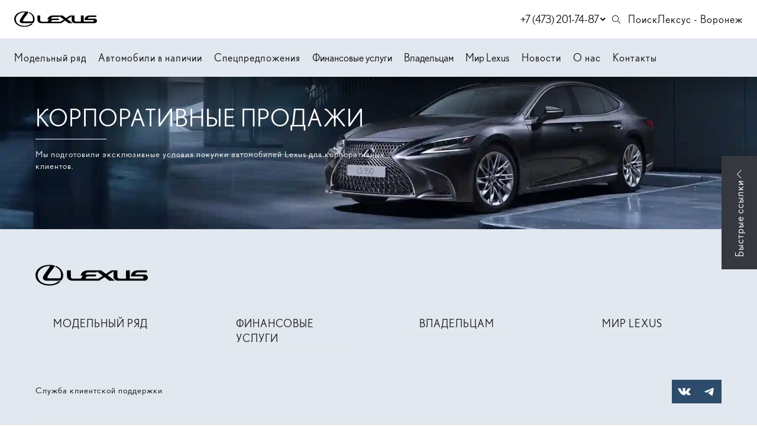

--- FILE ---
content_type: text/html; charset=utf-8
request_url: https://lexus-vrn.ru/fleet/
body_size: 21942
content:


                        <!DOCTYPE html>
<html lang="ru">
<head>
            <link rel="shortcut icon" type="image/png" href="/favicon.png">
    <title>Корпоративные продажи Lexus в Воронеже | Официальный дилер Лексус - Воронеж</title>

            <meta name="turbo-visit-control" content="reload">
        <meta name="turbo-cache-control" content="no-cache">
    
    <meta charset="UTF-8">
    <meta http-equiv="X-UA-Compatible" content="IE=edge">
    <meta name="format-detection" content="telephone=no">
    <meta name="viewport"
          content="width=device-width,maximum-scale=1,initial-scale=1,user-scalable=no,viewport-fit=cover">
        <meta name="description" content="Эксклюзивные условия покупки автомобилей Lexus в Воронеже для корпоративных клиентов от официального дилера Лексус - Воронеж. Оставить заявку!">
    <meta property="og:description" content="Эксклюзивные условия покупки автомобилей Lexus в Воронеже для корпоративных клиентов от официального дилера Лексус - Воронеж. Оставить заявку!">
        <link rel="canonical" href="https://lexus-vrn.ru/fleet">
    <!-- Twitter Card data -->
    <meta name="twitter:card" content="summary_large_image">
    <!-- Open Graph data -->
    <meta property="og:title" content="Корпоративные продажи Lexus в Воронеже | Официальный дилер Лексус - Воронеж">
    <meta property="og:logo" content="https://lexus-vrn.ru/build/app_build/images/logo.svg">
    <meta property="og:type" content="website">
    <meta property="og:url" content="https://lexus-vrn.ru/fleet">

    <meta property="og:image" content="https://lexus-vrn.ru/build/app_build/images/og-image.png">


    
        
    <!-- SEO MARKUP -->
            <script type="application/ld+json">
    {
        "@context": "http://schema.org",
        "@type": "AutoDealer",
        "name": "Лексус - Воронеж",
        "url": "https://lexus-vrn.ru/",
        "logo": "",
        "address":
         {
            "@type": "PostalAddress",
            "streetAddress": "Рамонский район, поселок Солнечный, ул. Московское шоссе, 22",
            "addressLocality": "Воронеж",
            "addressRegion": "Воронежская область",
            "addressCountry": "Россия"
        },
        "geo":
         {
            "@type": "GeoCoordinates",
            "latitude": "51.778500127204",
            "longitude": "39.197168241105"
        },
        "contactPoint":
         {
            "@type": "ContactPoint",
            "contactType": "Отдел продаж",
            "telephone": ["+7 (473) 201-74-87"]
        }
    }
</script>


            <script type="application/ld+json">
    {
        "@context": "https://schema.org",
        "@type": "BreadcrumbList",
        "itemListElement": [
            {
                "@type": "ListItem",
                "position": 1,
                "name": "Главная",
                "item": "https://lexus-vrn.ru/"
            }
,            {
                "@type": "ListItem",
                "position": 2,
                "name": "Корпоративные продажи",
                "item": "https://lexus-vrn.ru/fleet"
            }
        ]
    }
</script> <!-- application/ld+json -->

        
        
                        <link rel="stylesheet" href="/builds/build41/app_build/6277.a3cd26cf.css" data-turbo-track="reload" crossorigin="anonymous" integrity="sha384-HwCsgzjy62HMXk6CnNKbLSYPyC+s6/qaOKhskXm7Va+j4sZW1WkTOlFzPKqHf1F8"><link rel="stylesheet" href="/builds/build41/app_build/app.88dfbdc0.css" data-turbo-track="reload" crossorigin="anonymous" integrity="sha384-rMrkLh33t1sYDyd0rIMu2wwvAKJ73stJUGt5TwEmaUreWs9g312y+ZfnZSJni91D">
    
            
                    <script src="/builds/build41/app_build/runtime.904f4013.js" data-turbo-track="reload" integrity="sha384-rbnj9SlQStPvp/1rfxYac2h8tkL3Y2QjqDTvORAPR5f95d3uJNpBi5E+gJ8mm4xj"></script><script src="/builds/build41/app_build/preload.63beac6b.js" data-turbo-track="reload" integrity="sha384-aIxJQcTVDVLyaWmTJ/GT41c4kXKCTmgNS7sG721zvb55IkI4K3Nk3ASC1CH1lrT/"></script>
                <script src="https://event.tradedealer.ru/trade_corp/module.js?mod=_light" async></script>
                        <script>
            const cookie_blacklist = [
    '_fbp',
    '_ga',
    '_ym_isad',
    '_ym_d',
    '_ym_uid',
    'ymex',
    '_ym_visorc',
    'SID',
    '_gcl_au',
    '_ga_KJ2W1CLMPM',
    'IDE',
    'NID'
];

function getCookie(name) {
    const cookies = document.cookie.split('; ');
    for (const cookie of cookies) {
        const [cookieName, cookieValue] = cookie.split('=');
        if (cookieName === name) {
            return decodeURIComponent(cookieValue);
        }
    }
    return null; // Если куки с таким именем нет
}
const cc_cookie = getCookie('cc_cookie');
const cc_cookie_data = cc_cookie ? JSON.parse(cc_cookie) : null;
console.log(cc_cookie_data)
if (!cc_cookie_data || !cc_cookie_data.categories || !cc_cookie_data.categories.includes('analytics')) {
    (function () {
        if (localStorage.getItem('cookie_clear_disable') === '1') {
            return;
        }

        const hostParts = window.location.hostname.split('.');
        const domains = [
            window.location.hostname,
            ...(hostParts.length > 1 ? ['.' + hostParts.slice(-2).join('.')] : []),
            '' // без указания domain (для некоторых браузеров)
        ];

        document.cookie.split(";").forEach(cookie => {
            const name = cookie.trim().split("=")[0];
            if (cookie_blacklist.includes(name)) {
                // Удаляем cookie для всех возможных domain/path комбинаций
                domains.forEach(domain => {
                    document.cookie = `${name}=; expires=Thu, 01 Jan 1970 00:00:00 GMT; path=/; domain=${domain}`;
                    document.cookie = `${name}=; expires=Thu, 01 Jan 1970 00:00:00 GMT; path=/;`;

                    // Для максимальной совместимости добавляем Secure и SameSite
                    document.cookie = `${name}=; expires=Thu, 01 Jan 1970 00:00:00 GMT; path=/; domain=${domain}; Secure; SameSite=Lax`;
                });
            }
        });

        // Дополнительная очистка HttpOnly cookies (недоступна через JavaScript)
        console.log("Все доступные cookies были удалены. HttpOnly cookies могут остаться.");
    })();

    (function () {
        const cookieDesc = Object.getOwnPropertyDescriptor(Document.prototype, 'cookie');
        const originalSetCookie = cookieDesc.set;
        Object.defineProperty(Document.prototype, 'cookie', {
            set: function (value) {
                // Извлекаем имя cookie из строки
                const cookieName = value.split('=')[0].trim();

                // Проверяем, разрешено ли это имя cookie
                const isDisabled = cookie_blacklist.some(disable =>
                    cookieName.startsWith(disable)
                );

                if (isDisabled) {
                    console.warn('Attempt to set restricted cookie name detected: ' + cookieName);
                    return;
                }
                originalSetCookie.call(document, value);
            }
        });
    })();

    // Дополнительно: мониторинг новых cookie (MutationObserver)
    const observer = new MutationObserver(() => {
        document.cookie.split(';').forEach(cookie => {
            const name = cookie.split('=')[0].trim();
            if (cookie_blacklist.includes(name)) {
                document.cookie = `${name}=; expires=Thu, 01 Jan 1970 00:00:00 UTC; path=/;`;
            }
        });
    });
    observer.observe(document, {subtree: true, childList: true});
}        </script>
                        <script>
            function loadScript(src, excludeBot = true, async = true, defer = false, onload = null) {
                if (excludeBot && window.isbot) {
                    return;
                }
                let script = document.createElement('script');
                script.onload = onload ? onload : function(e) {};
                script.src = src;
                if (async) {
                    script.async = async;
                } else if (defer) {
                    script.defer = defer;
                }
                document.head.appendChild(script);
            }
        </script>
        <script src="/builds/build41/app_build/6277.29abc6c7.js" defer data-turbo-track="reload" integrity="sha384-aUWWxv2NrzO2GKJgWb+gXPP1bD5hIjxWhj7Mkom9/W7cR9ONB7nOWLQ/q9gGlVTR"></script><script src="/builds/build41/app_build/app.0a43bce3.js" defer data-turbo-track="reload" integrity="sha384-zNr5JoNvWY4N9xwR4UQkf+qjkO9gXrLVjQIhXNUMq8j2uAG+Ruhj2qN8qxc8zH5o"></script>
        
            
            
    <script>
        </script>

            
            
</head>
<body     data-project-theme="lexus">
            <script>loadScript('https://script.tradedealer.ru/script/myVwP7IdSsWwLCwX.js', 1, 1, 0, );</script>
    
            <div data-controller="admin-helper"
     style="position: fixed; top: 20px; left: 20px; z-index: 9999; display: none;">
    <div class="admin-helper-container"
         style="background: rgba(255, 255, 255, 0.85);
                border-radius: 8px;
                box-shadow: 0 2px 10px rgba(0, 0, 0, 0.1);
                padding: 2px;
                display: flex;
                gap: 6px;
                border: 1px solid rgba(0, 0, 0, 0.1);
                transition: all 0.2s ease;
                backdrop-filter: blur(4px);">
                                <a class="admin-helper-btn admin-helper-btn--page"
               data-admin-helper-target="pageBtn"
               href="#"
               data-href="aHR0cHM6Ly9sZXh1cy12cm4ucnUvYWRtaW4vcGFnZS82OS9lZGl0"
               rel="nofollow"
               target="_blank"
               style="display: inline-flex;
                      align-items: center;
                      gap: 4px;
                      padding: 6px 10px;
                      border-radius: 6px;
                      background: rgba(108, 117, 125, 0.1);
                      border: 1px solid rgba(108, 117, 125, 0.2);
                      color: #495057;
                      text-decoration: none;
                      font-size: 13px;
                      font-weight: 500;
                      transition: all 0.15s ease;">
                <svg width="12" height="12" viewBox="0 0 24 24" fill="none" xmlns="http://www.w3.org/2000/svg"
                     style="opacity: 0.8;">
                    <path d="M19 20H5C4.46957 20 3.96086 19.7893 3.58579 19.4142C3.21071 19.0391 3 18.5304 3 18V6C3 5.46957 3.21071 4.96086 3.58579 4.58579C3.96086 4.21071 4.46957 4 5 4H12L14 6H19C19.5304 6 20.0391 6.21071 20.4142 6.58579C20.7893 6.96086 21 7.46957 21 8V18C21 18.5304 20.7893 19.0391 20.4142 19.4142C20.0391 19.7893 19.5304 20 19 20Z"
                          stroke="#495057" stroke-width="1.5" stroke-linecap="round" stroke-linejoin="round"/>
                    <path d="M12 10V16" stroke="#495057" stroke-width="1.5" stroke-linecap="round"/>
                    <path d="M9 13H15" stroke="#495057" stroke-width="1.5" stroke-linecap="round"/>
                </svg>
                Страница
                <u data-admin-helper-target="pageTime"
                   style="text-decoration: none; font-weight: 600; color: #3a7bd5;"></u>
            </a>

                        <a data-admin-helper-target="resetCacheBtn"
               href="#"
               data-href="L2FkbWluL2h0dHAtY2FjaGU/dXJpPS9mbGVldA=="
               data-turbo="false"
               class="admin-helper-btn admin-helper-btn--page"
               title="Сбросить кэш"
               style="display: inline-flex;
              align-items: center;
              gap: 4px;
              padding: 6px 10px;
              border-radius: 6px;
              background: rgba(108, 117, 125, 0.1);
              border: 1px solid rgba(108, 117, 125, 0.2);
              color: #495057;
              text-decoration: none;
              font-size: 13px;
              font-weight: 500;
              transition: all 0.15s ease;">
                ResetCache
            </a>
        
        <button data-admin-helper-target="noCacheBtn"
                class="admin-helper-btn admin-helper-btn--page"
                data-action="click->admin-helper#noCache"
                title="Показывать кэшированные ответы"
                style="display: inline-flex;
                      align-items: center;
                      gap: 4px;
                      padding: 6px 10px;
                      border-radius: 6px;
                      background: rgba(108, 117, 125, 0.1);
                      border: 1px solid rgba(108, 117, 125, 0.2);
                      color: #495057;
                      text-decoration: none;
                      font-size: 13px;
                      font-weight: 500;
                      transition: all 0.15s ease;">
            NoCache
        </button>

        <button data-admin-helper-target="clickZoneBtn"
                class="admin-helper-btn admin-helper-btn--admin"
                data-action="click->admin-helper#openAdminHelp"
                style="display: inline-flex;
                       align-items: center;
                       gap: 4px;
                       padding: 6px 10px;
                       border-radius: 6px;
                       background: rgba(13, 110, 253, 0.1);
                       border: 1px solid rgba(13, 110, 253, 0.2);
                       color: #0d6efd;
                       font-size: 13px;
                       font-weight: 500;
                       cursor: pointer;
                       transition: all 0.15s ease;">
            <svg width="12" height="12" viewBox="0 0 24 24" fill="none" xmlns="http://www.w3.org/2000/svg"
                 style="opacity: 0.8;">
                <path d="M12 15C13.6569 15 15 13.6569 15 12C15 10.3431 13.6569 9 12 9C10.3431 9 9 10.3431 9 12C9 13.6569 10.3431 15 12 15Z"
                      stroke="#0d6efd" stroke-width="1.5" stroke-linecap="round" stroke-linejoin="round"/>
                <path d="M19.4 15C19.2669 15.3016 19.227 15.6362 19.286 15.9606C19.3449 16.285 19.5002 16.5843 19.731 16.8186C19.9618 17.0529 20.2572 17.2105 20.578 17.2702C20.8988 17.33 21.2295 17.289 21.527 17.153"
                      stroke="#0d6efd" stroke-width="1.5" stroke-linecap="round" stroke-linejoin="round"/>
                <path d="M2.473 17.153C2.77049 17.289 3.10119 17.33 3.42199 17.2702C3.74279 17.2105 4.03816 17.0529 4.26898 16.8186C4.4998 16.5843 4.65508 16.285 4.71403 15.9606C4.77298 15.6362 4.73306 15.3016 4.6 15"
                      stroke="#0d6efd" stroke-width="1.5" stroke-linecap="round" stroke-linejoin="round"/>
                <path d="M4.6 9C4.73306 8.69842 4.77298 8.36381 4.71403 8.03941C4.65508 7.71501 4.4998 7.4157 4.26898 7.18141C4.03816 6.94712 3.74279 6.78954 3.42199 6.72978C3.10119 6.67003 2.77049 6.711 2.473 6.847"
                      stroke="#0d6efd" stroke-width="1.5" stroke-linecap="round" stroke-linejoin="round"/>
                <path d="M19.4 9C19.2669 8.69842 19.227 8.36381 19.286 8.03941C19.3449 7.71501 19.5002 7.4157 19.731 7.18141C19.9618 6.94712 20.2572 6.78954 20.578 6.72978C20.8988 6.67003 21.2295 6.711 21.527 6.847"
                      stroke="#0d6efd" stroke-width="1.5" stroke-linecap="round" stroke-linejoin="round"/>
            </svg>
            Клик-zone
        </button>

        <div class="d-flex">
            <div class="align-self-center custom-tooltip-container">
                <svg width="24" height="24" viewBox="0 0 24 24" fill="none" xmlns="http://www.w3.org/2000/svg">
                    <path d="M12 22C17.5228 22 22 17.5228 22 12C22 6.47715 17.5228 2 12 2C6.47715 2 2 6.47715 2 12C2 17.5228 6.47715 22 12 22Z"
                          stroke="#212529" stroke-width="1.5" stroke-linecap="round" stroke-linejoin="round"/>
                    <path d="M12 17V17.01" stroke="#212529" stroke-width="2" stroke-linecap="round"
                          stroke-linejoin="round"/>
                    <path d="M12 13.5C12 11.5 14 11.5 14 10C14 8.5 13 7.5 12 7.5C11 7.5 10 8.34315 10 9.5"
                          stroke="#212529" stroke-width="1.5" stroke-linecap="round" stroke-linejoin="round"/>
                </svg>
                <div class="custom-tooltip">
                    <div class="custom-tooltip-row"><span class="custom-shortcut">F4</span> — открыть/закрыть мини-админ
                        панель
                    </div>
                    <div class="custom-tooltip-row"><span class="custom-shortcut">F9</span> — открыть Клик-зону</div>
                    <div class="custom-tooltip-row"><span class="custom-shortcut">F7+Ctrl</span> — открыть Страницу в
                        админке
                    </div>
                </div>
            </div>
        </div>

        <div style="display: grid">
            <button class="admin-helper-btn admin-helper-btn--close"
                    data-action="click->admin-helper#hideAdminPanel"
                    style="display: inline-flex;
                       align-items: center;
                       justify-content: center;
                       width: 24px;
                       height: 20px;
                       border-radius: 6px;
                       background: rgba(33, 37, 41, 0.1);
                       border: 1px solid rgba(33, 37, 41, 0.2);
                       color: #212529;
                       cursor: pointer;
                       transition: all 0.15s ease;">
                <svg width="12" height="12" viewBox="0 0 24 24" fill="none" xmlns="http://www.w3.org/2000/svg">
                    <path d="M18 6L6 18" stroke="#212529" stroke-width="1.5" stroke-linecap="round"
                          stroke-linejoin="round"/>
                    <path d="M6 6L18 18" stroke="#212529" stroke-width="1.5" stroke-linecap="round"
                          stroke-linejoin="round"/>
                </svg>
            </button>

            <button data-admin-helper-target="minBtn"
                    class="admin-helper-btn admin-helper-btn--close"
                    data-action="click->admin-helper#minAdminPanelSwitch"
                    style="display: inline-flex;
                       align-items: center;
                       justify-content: center;
                       width: 24px;
                       height: 20px;
                       border-radius: 6px;
                       background: rgba(33, 37, 41, 0.1);
                       border: 1px solid rgba(33, 37, 41, 0.2);
                       color: #212529;
                       cursor: pointer;
                       transition: all 0.15s ease;">
                <svg width="12" height="12" viewBox="0 0 24 24" fill="none" xmlns="http://www.w3.org/2000/svg">
                    <path d="M19 12H5" stroke="#212529" stroke-width="1.5" stroke-linecap="round"
                          stroke-linejoin="round"/>
                    <path d="M12 19L5 12L12 5" stroke="#212529" stroke-width="1.5" stroke-linecap="round"
                          stroke-linejoin="round"/>
                </svg>
            </button>
        </div>
    </div>
</div>

<style>
    /* Базовые стили для контейнера */
    .custom-tooltip-container {
        position: relative;
        display: inline-block;
        cursor: pointer;
    }

    /* Основные стили подсказки */
    .custom-tooltip {
        visibility: hidden;
        width: 420px; /* Увеличенная ширина */
        background-color: #2d3748;
        color: #f7fafc;
        border-radius: 6px;
        padding: 16px 20px; /* Увеличенные отступы */
        position: absolute;
        z-index: 1000; /* Высокий z-index чтобы перекрыть другие элементы */
        top: 100%;
        left: 100%;
        margin-left: 12px;
        opacity: 0;
        transition: opacity 0.2s ease, transform 0.2s ease;
        transform: translateY(5px);
        box-shadow: 0 10px 15px -3px rgba(0, 0, 0, 0.1), 0 4px 6px -2px rgba(0, 0, 0, 0.05);
        white-space: nowrap; /* Запрет переноса текста */
    }

    /* Стрелка */
    .custom-tooltip::after {
        content: "";
        position: absolute;
        right: 100%;
        top: 16px;
        border-width: 8px;
        border-style: solid;
        border-color: transparent #2d3748 transparent transparent;
    }

    /* Состояние при наведении */
    .custom-tooltip-container:hover .custom-tooltip {
        visibility: visible;
        opacity: 1;
        transform: translateY(0);
    }

    /* Стили строк */
    .custom-tooltip-row {
        padding: 6px 0;
        line-height: 1.5;
        font-size: 15px;
        display: flex;
        align-items: center;
    }

    /* Стили горячих клавиш */
    .custom-shortcut {
        display: inline-flex;
        padding: 3px 8px;
        background-color: #4a5568;
        color: #f6ad55;
        border-radius: 4px;
        font-weight: 600;
        font-family: 'Courier New', monospace;
        margin-right: 12px;
        font-size: 14px;
        min-width: 60px;
        justify-content: center;
        align-items: center;
    }

    /* Защита от перебития других tooltip'ов */
    .custom-tooltip-container .custom-tooltip {
        /* Стили применяются только к элементам внутри нашего контейнера */
    }

    .admin-helper-btn:hover {
        transform: translateY(-1px);
        box-shadow: 0 1px 4px rgba(0, 0, 0, 0.1);
    }

    .admin-helper-btn--page:hover {
        background: rgba(108, 117, 125, 0.2) !important;
    }

    .admin-helper-btn--admin:hover {
        background: rgba(13, 110, 253, 0.2) !important;
    }

    .admin-helper-btn--close:hover {
        background: rgba(33, 37, 41, 0.2) !important;
    }

    .admin-helper-btn--nocache {
        border-color: darkred !important;
    }

    @media (prefers-color-scheme: dark) {
        .admin-helper-container {
            background: rgba(40, 40, 40, 0.85) !important;
            border-color: rgba(255, 255, 255, 0.1) !important;
            box-shadow: 0 2px 10px rgba(0, 0, 0, 0.3);
        }

        .admin-helper-btn--page {
            background: rgba(108, 117, 125, 0.15) !important;
            border-color: rgba(108, 117, 125, 0.3) !important;
            color: #e0e0e0 !important;
        }

        .admin-helper-btn--page path {
            stroke: #e0e0e0 !important;
        }

        .admin-helper-btn--admin {
            background: rgba(13, 110, 253, 0.15) !important;
            border-color: rgba(13, 110, 253, 0.3) !important;
            color: #6ea8fe !important;
        }

        .admin-helper-btn--admin path {
            stroke: #6ea8fe !important;
        }

        .admin-helper-btn--close {
            background: rgba(255, 255, 255, 0.1) !important;
            border-color: rgba(255, 255, 255, 0.2) !important;
            color: #e0e0e0 !important;
        }

        .admin-helper-btn--close path {
            stroke: #e0e0e0 !important;
        }
    }
</style>
            <div class="td-fragments">
        
    </div>
    
                                            
            
    <div class="td-main-body
                td-main-body--header-fixed td-main-body--header-dealer_2
                                                                                                "
                            >

                        
        



<header id="td_header" class="td-header  td-header--dealer-2 td-header--fixed "
        data-controller="header "
        >

    
<div class="offcanvas offcanvas-end td-dropdown" tabindex="-1"
     id="offcanvasNavbar"
>
    <div class="td-dropdown__top">
        <div class="td-dropdown__logos-wrap">
            <a class="td-dropdown__logo" href="/">
                                    <img src="/build/app_build/images/logo.svg" alt="">
                            </a>
            
                        </div>
        <button type="button" class="td-btn-close" data-bs-dismiss="offcanvas" aria-label="Close"></button>
    </div>

    <div class="td-dropdown__body">
        
                    <div                     class="td-menu td-menu--sliding-layers " data-controller="menu"
                            >
                                    
    <script type="application/ld+json">
    {
        "@context": "https://schema.org",
        "@type": "ItemList",
        "name": "Меню аккордеон",
        "itemListElement": [
                        {
                "@type": "SiteNavigationElement",
                "name": "Модельный ряд",
                "url": "/model-range"
            },                        {
                "@type": "SiteNavigationElement",
                "name": "Автомобили в наличии",
                "url": "/cars"
            },                        {
                "@type": "SiteNavigationElement",
                "name": "Спецпредложения",
                "url": "/special"
            },                        {
                "@type": "SiteNavigationElement",
                "name": "Контакты",
                "url": "/contacts"
            }                    ]
    }
</script> <!-- application/ld+json -->


            <div class="td-menu__item td-menu__item--level1 " >
                                                            <a class="td-menu__link td-menu__link--level1 "
                   data-turbo="false" href="/model-range"
                                                >
                Модельный ряд
                </a>
            
            </div>
            <div class="td-menu__item td-menu__item--level1 " >
                                                            <a class="td-menu__link td-menu__link--level1 "
                   data-turbo="false" href="/cars"
                                                >
                Автомобили в наличии
                </a>
            
            </div>
            <div class="td-menu__item td-menu__item--level1 " >
                                                            <a class="td-menu__link td-menu__link--level1 "
                   data-turbo="false" href="/special"
                                                >
                Спецпредложения
                </a>
            
            </div>
            <div class="td-menu__item td-menu__item--level1 " >
                                                            <a class="td-menu__link td-menu__link--level1 "
                   data-turbo="false" href=""
                                                >
                Финансовые услуги
                </a>
            
            </div>
            <div class="td-menu__item td-menu__item--level1 " >
                                                            <a class="td-menu__link td-menu__link--level1 "
                   data-turbo="false" href=""
                                                >
                Владельцам
                </a>
            
            </div>
            <div class="td-menu__item td-menu__item--level1 " >
                                                            <a class="td-menu__link td-menu__link--level1 "
                   data-turbo="false" href=""
                                                >
                Мир Lexus
                </a>
            
            </div>
            <div class="td-menu__item td-menu__item--level1 " >
                                                            <a class="td-menu__link td-menu__link--level1 "
                   data-turbo="false" href="/contacts"
                                                >
                Контакты
                </a>
            
            </div>

                            </div>
        
        <div class="td-dropdown__bottom">
            
                            <div class="td-indent-bottom-lg">
                    <a class="td-menu__link td-menu__link--level1 td-menu__link--search" href="/search">
                        Поиск по сайту
                    </a>
                </div>
            
            

            
                                        
            
                        
                            <div class="td-dropdown__socials">
                        
    <div class="td-socials"><div class="td-socials__item "><a class="td-btn td-btn-social td-btn-social--vk"
                       href="https://vk.com/lexus_bcv"
                         rel="nofollow"                       target="_blank"
                       rel="nofollow"><svg width="22" height="13" viewBox="0 0 22 13" fill="none" xmlns="http://www.w3.org/2000/svg"><path fill-rule="evenodd" clip-rule="evenodd" d="M12.0469 11.9573C12.0469 11.9573 12.4319 11.9153 12.6291 11.7074C12.8096 11.5169 12.8033 11.1574 12.8033 11.1574C12.8033 11.1574 12.7793 9.47869 13.5734 9.23083C14.3559 8.98707 15.3608 10.8542 16.4271 11.5722C17.2326 12.115 17.8441 11.9962 17.8441 11.9962L20.6936 11.9573C20.6936 11.9573 22.1836 11.8671 21.4772 10.717C21.4188 10.6227 21.0651 9.86584 19.3591 8.31109C17.5717 6.68361 17.8117 6.94684 19.9633 4.13128C21.2738 2.41675 21.7976 1.37 21.6338 0.922423C21.4783 0.494303 20.5142 0.60799 20.5142 0.60799L17.3067 0.62745C17.3067 0.62745 17.0688 0.5957 16.8925 0.699145C16.7203 0.800542 16.6087 1.03713 16.6087 1.03713C16.6087 1.03713 16.1016 2.36349 15.4244 3.49217C13.996 5.87244 13.4252 5.99842 13.1915 5.85093C12.6479 5.50577 12.7835 4.4662 12.7835 3.72774C12.7835 1.42019 13.1404 0.458455 12.0896 0.209572C11.7411 0.126611 11.4845 0.0723274 10.5924 0.0631095C9.44773 0.0518432 8.47944 0.0672063 7.9306 0.330429C7.56541 0.505569 7.28368 0.896818 7.45585 0.919351C7.66766 0.947004 8.14763 1.04635 8.40222 1.38639C8.7309 1.82578 8.71942 2.81107 8.71942 2.81107C8.71942 2.81107 8.90828 5.52728 8.27806 5.86424C7.84608 6.09572 7.25343 5.62356 5.97942 3.46349C5.32728 2.35734 4.83479 1.13443 4.83479 1.13443C4.83479 1.13443 4.73984 0.906036 4.56976 0.78313C4.36421 0.63462 4.07727 0.58853 4.07727 0.58853L1.02946 0.60799C1.02946 0.60799 0.571401 0.620281 0.403411 0.815905C0.254203 0.988997 0.391934 1.3485 0.391934 1.3485C0.391934 1.3485 2.77822 6.82905 5.48066 9.59135C7.95877 12.1232 10.7718 11.9573 10.7718 11.9573H12.0469Z" fill="white"/></svg></a></div><div class="td-socials__item "><a class="td-btn td-btn-social td-btn-social--tg"
                       href="https://t.me/lexus_vrn"
                         rel="nofollow"                       target="_blank"
                       rel="nofollow"><svg width="16" height="14" viewBox="0 0 16 14" fill="none" xmlns="http://www.w3.org/2000/svg"><path d="M1.24346 6.37403C6.04946 4.26003 12.2675 1.68303 13.1265 1.32603C15.3775 0.393026 16.0685 0.571026 15.7245 2.63903C15.4765 4.12603 14.7635 9.04603 14.1945 12.109C13.8565 13.925 13.0985 14.14 11.9085 13.354C11.3355 12.976 8.44446 11.064 7.81646 10.615C7.24446 10.206 6.45446 9.71503 7.44446 8.74503C7.79746 8.40003 10.1085 6.19303 11.9085 4.47503C12.1445 4.25003 11.8485 3.87903 11.5765 4.06003C9.14946 5.67003 5.78446 7.90303 5.35646 8.19403C4.70946 8.63403 4.08746 8.83403 2.97246 8.51403C2.12946 8.27303 1.30646 7.98403 0.986457 7.87403C-0.247543 7.45003 0.0454571 6.90203 1.24346 6.37403V6.37403Z" fill="white"/></svg></a></div></div>                </div>
                    </div>
    </div>
</div>

                        
<div class="td-topbar td-container td-header__topbar">
    <div class="td-topbar__aside">
        <div class="td-topbar__company-logo">
            
<a href="/" class="td-company  td-topbar__company            "
>
                                    <img class="td-logo" src="/build/app_build/images/logo.svg" alt="Логотип Лексус - Воронеж">
                    
    </a>
        </div>
        <div class="td-topbar__dealer-logo">
            
                        </div>
        
    
    <div class="dropdown td-phone-set d-none d-xs-block">
    <button class="td-btn-link td-phone-set__btn m-lg-2"
            type="button"
            id="aggregatedContactsDropdown"
            data-bs-toggle="dropdown" aria-expanded="false"
            data-controller="sensitive-dropdown"
            data-sensitive-dropdown-target="button"
    >
                <span class="td-phone-set__phone">+7 (473) 201-74-87</span>
                <svg class="td-stroke-current td-phone-set__btn-icon" width="20" height="20" viewBox="0 0 20 20" fill="none" xmlns="http://www.w3.org/2000/svg">
            <path d="M12 8L15.3333 11.3333L18.6667 8" stroke="currentColor" stroke-width="2" stroke-linecap="round" stroke-linejoin="round"/>
        </svg>
    </button>

    <div class="dropdown-menu dropdown-menu-end td-phone-set__menu"
    aria-labelledby="aggregatedContactsDropdown"
>
    <div class="td-phone-set__menu-title">
        Контакты
    </div>
    <span class="td-phone-set__menu-close">
        <svg width="20" height="20" viewBox="0 0 30 31" fill="none" xmlns="http://www.w3.org/2000/svg">
            <path d="M20 10.0332L15 15.0332L10 10.0332" stroke="currentColor" stroke-width="2.65039" stroke-linecap="round" stroke-linejoin="round"/>
            <path d="M10 20.0332L15 15.0332L20 20.0332" stroke="currentColor" stroke-width="2.65039" stroke-linecap="round" stroke-linejoin="round"/>
        </svg>
    </span>
    <ul>
                    <li class="td-phone-set__item">
                                    <a class="td-phone-set__item-phone" href="tel:+7(473)201-74-87">+7 (473) 201-74-87</a>
                                                    <span class="td-phone-set__item-address">Воронеж,  Рамонский район, поселок Солнечный, ул. Московское шоссе, 22</span>
                            </li>
            </ul>
</div>
</div>
                    </div>
        <div class="td-header__html-block">
                    <a href="/search" class="d-flex align-items-center"><svg width="21" height="20" style="margin-right: 9px;" viewBox="0 0 21 20" fill="none" xmlns="http://www.w3.org/2000/svg">
<path d="M12.796 12.2408C13.7082 11.1832 14.1643 9.96034 14.1643 8.57224C14.1643 7.0255 13.619 5.7101 12.5283 4.62606C11.4377 3.54202 10.119 3 8.57224 3C7.0255 3 5.7101 3.54202 4.62606 4.62606C3.54202 5.7101 3 7.0255 3 8.57224C3 10.119 3.54202 11.4377 4.62606 12.5283C5.7101 13.619 7.0255 14.1643 8.57224 14.1643C9.96034 14.1643 11.1832 13.7082 12.2408 12.796L16.4051 16.9802L17 16.4051L12.8159 12.221L12.796 12.2408ZM8.57224 13.3513C7.25024 13.3513 6.12653 12.8853 5.20113 11.9533C4.27573 11.0212 3.81303 9.89424 3.81303 8.57224C3.81303 7.25024 4.27573 6.12653 5.20113 5.20113C6.12653 4.27573 7.25024 3.81303 8.57224 3.81303C9.89424 3.81303 11.0212 4.27573 11.9533 5.20113C12.8853 6.12653 13.3513 7.25024 13.3513 8.57224C13.3513 9.89424 12.8853 11.0212 11.9533 11.9533C11.0212 12.8853 9.89424 13.3513 8.57224 13.3513Z" fill="black"/>
</svg>
Поиск</a>
            </div>
    <div class="td-header__html-block">
                    <a href="/">Лексус - Воронеж</a>
            </div>
</div>
            
    <nav class="td-container td-header__nav td-header__nav--sticky td-header__nav--initial"
         data-header-target="header"    >
        <div class="td-header__part td-header__part_one ">
            
                                                                            
                
<a href="/" class="td-company  td-header__company            "
>
                                    <img class="td-logo" src="/build/app_build/images/logo.svg" alt="Логотип Лексус - Воронеж">
                    
    </a>

                            
                            
                                        
                                                        
                            <ul class="td-menu td-header__menu td-menu--header " data-controller="menu"><script type="application/ld+json">
    {
        "@context": "https://schema.org",
        "@type": "ItemList",
        "name": "Меню в шапке",
        "itemListElement": [
                        {
                "@type": "SiteNavigationElement",
                "name": "Модельный ряд",
                "url": "/model-range"
            },                        {
                "@type": "SiteNavigationElement",
                "name": "Автомобили в наличии",
                "url": "/cars"
            },                        {
                "@type": "SiteNavigationElement",
                "name": "Спецпредложения",
                "url": "/special"
            },                        {
                "@type": "SiteNavigationElement",
                "name": "Новости",
                "url": "/news/news"
            },                        {
                "@type": "SiteNavigationElement",
                "name": "О нас",
                "url": "/contacts"
            },                        {
                "@type": "SiteNavigationElement",
                "name": "Контакты",
                "url": "/contacts"
            }                    ]
    }
</script><!-- application/ld+json --><li class="td-menu__item td-header__menu-item td-menu__item--level1  " ><a class="td-menu__link td-menu__link--level1  " data-turbo="false" href="/model-range"
                                                                        >
                                Модельный ряд
            </a></li><li class="td-menu__item td-header__menu-item td-menu__item--level1  " ><a class="td-menu__link td-menu__link--level1  " data-turbo="false" href="/cars"
                                                                        >
                                Автомобили в наличии
            </a></li><li class="td-menu__item td-header__menu-item td-menu__item--level1  " ><a class="td-menu__link td-menu__link--level1  " data-turbo="false" href="/special"
                                                                        >
                                Спецпредложения
            </a></li><li class="td-menu__item td-header__menu-item td-menu__item--level1   td-menu__item--has-submenu" ><div class="offcanvas offcanvas-top td-header__dropdown" tabindex="-1" id="offcanvasTop3_132"><div class="td-container td-header__menu-container"><button class="td-menu__close js-menu-close" data-bs-toggle="offcanvas" data-bs-target="#offcanvasTop3_132" data-menu-target="menuItemDropdown">&nbsp;</button><div class="row"><div class="col col-12 col-md-9"><div class="td-submenu"><div class="td-submenu__col  "><div class="td-submenu__item-wrap"><div class="td-link td-submenu__item" ><div class="td-submenu__button"><div class="td-submenu__body"><div class="td-submenu__title">
                                        КРЕДИТОВАНИЕ
                                    </div><div class="td-submenu__link">Подробнее</div></div></div></div></div></div><div class="td-submenu__col  "><div class="td-submenu__item-wrap"><div class="td-link td-submenu__item" ><div class="td-submenu__button"><div class="td-submenu__body"><div class="td-submenu__title">
                                        ЛИЗИНГ
                                    </div><div class="td-submenu__link">Подробнее</div></div></div></div></div></div></div></div><div class="col col-12 col-md-3"><div class="td-menu-right-block td-overlay-holder"><div class="td-menu-right-block__image"><img alt="" height="400" src="https://lexus-vrn.ru/media/cache/thumb_dynamic_webp/rc/X2d1D5Ce/media/download/menu/XXvXsu__lexus-legend-hero-1920x1920-tcm-3173-1231637-1-small-portrait.webp" width="400" /></div><div class="td-menu-right-block__content"><p class="h3">«НОВАЯ&nbsp;ЛЕГЕНДА»</p><p style="text-transform: uppercase;">Кредитная программа на автомобили с пробегом Lexus или других марок</p></div><a class="td-overlay-link" href="/finance-services/credit/legend">Подробнее о программе</a></div></div></div><p><a class="td-btn-link" href="/request-callback">ЗАКАЗАТЬ ОБРАТНЫЙ ЗВОНОК</a></p></div><button aria-label="Close" data-bs-dismiss="offcanvas" class="td-btn-close" type="button"></button></div><button class="td-btn-link td-menu__link td-menu__link--level1  "
                    data-bs-toggle="offcanvas" data-bs-target="#offcanvasTop3_132" data-menu-target="menuItemDropdown"
            ><span>Финансовые услуги</span></button></li><li class="td-menu__item td-header__menu-item td-menu__item--level1   td-menu__item--has-submenu" ><div class="offcanvas offcanvas-top td-header__dropdown" tabindex="-1" id="offcanvasTop4_19"><div class="td-container td-header__menu-container"><button class="td-menu__close js-menu-close" data-bs-toggle="offcanvas" data-bs-target="#offcanvasTop4_19" data-menu-target="menuItemDropdown">&nbsp;</button><div class="row"><div class="col col-12 col-md-9"><script type="application/ld+json">
    {
        "@context": "https://schema.org",
        "@type": "ItemList",
        "name": "Меню 2 уровня",
        "itemListElement": [
                        {
                "@type": "SiteNavigationElement",
                "name": "ВЛАДЕЛЬЦАМ",
                "url": "/owners"
            },                        {
                "@type": "SiteNavigationElement",
                "name": "СЕРВИСНЫЕ ПРОГРАММЫ",
                "url": "/owners/service-offers"
            },                        {
                "@type": "SiteNavigationElement",
                "name": "ОБСЛУЖИВАНИЕ И РЕМОНТ",
                "url": "/owners/service"
            },                        {
                "@type": "SiteNavigationElement",
                "name": "АКСЕССУАРЫ И ЗАПАСНЫЕ ЧАСТИ",
                "url": "/owners/parts-and-accessories"
            },                        {
                "@type": "SiteNavigationElement",
                "name": "ИНФОРМАЦИЯ ДЛЯ ВЛАДЕЛЬЦЕВ",
                "url": "/owners/information"
            }                    ]
    }
</script><!-- application/ld+json --><div class="td-submenu"><div class="td-submenu__col  "><div class="td-submenu__item-wrap"><div class="td-link td-submenu__item td-overlay-holder" ><div class="td-submenu__body"><div class="td-submenu__title">
                                        ВЛАДЕЛЬЦАМ
                                    </div><div class="td-submenu__link">Подробнее</div></div><a data-turbo="false" href="/owners"
                             class="td-overlay-link"></a></div></div></div><div class="td-submenu__col  "><div class="td-submenu__item-wrap"><div class="td-link td-submenu__item td-overlay-holder" ><div class="td-submenu__body"><div class="td-submenu__title">
                                        СЕРВИСНЫЕ ПРОГРАММЫ
                                    </div><div class="td-submenu__link">Подробнее</div></div><a data-turbo="false" href="/owners/service-offers"
                             class="td-overlay-link"></a></div></div></div><div class="td-submenu__col  "><div class="td-submenu__item-wrap"><div class="td-link td-submenu__item td-overlay-holder" ><div class="td-submenu__body"><div class="td-submenu__title">
                                        ОБСЛУЖИВАНИЕ И РЕМОНТ
                                    </div><div class="td-submenu__link">Подробнее</div></div><a data-turbo="false" href="/owners/service"
                             class="td-overlay-link"></a></div></div></div><div class="td-submenu__col  "><div class="td-submenu__item-wrap"><div class="td-link td-submenu__item td-overlay-holder" ><div class="td-submenu__body"><div class="td-submenu__title">
                                        АКСЕССУАРЫ И ЗАПАСНЫЕ ЧАСТИ
                                    </div><div class="td-submenu__link">Подробнее</div></div><a data-turbo="false" href="/owners/parts-and-accessories"
                             class="td-overlay-link"></a></div></div></div><div class="td-submenu__col  "><div class="td-submenu__item-wrap"><div class="td-link td-submenu__item td-overlay-holder" ><div class="td-submenu__body"><div class="td-submenu__title">
                                        ИНФОРМАЦИЯ ДЛЯ ВЛАДЕЛЬЦЕВ
                                    </div><div class="td-submenu__link">Подробнее</div></div><a data-turbo="false" href="/owners/information"
                             class="td-overlay-link"></a></div></div></div></div></div><div class="col col-12 col-md-3"><div class="td-menu-right-block td-overlay-holder"><div class="td-menu-right-block__image"><img alt="" height="400" src="https://lexus-vrn.ru/media/cache/thumb_dynamic_webp/rc/IMTlXQ6W/media/download/A38gub__vlcr7p-400h400.webp" width="400" /></div><div class="td-menu-right-block__content"><p class="h3">T-PARTS &amp; OILS</p><p style="text-transform: uppercase;">Представляем вам новую линейку запасных частей, масел и технических жидкостей T-PARTS &amp; OILS.</p></div><a class="td-overlay-link" href="/owners/parts-and-accessories/t-parts-and-oils">Подробнее о программе</a></div></div></div><p><a class="td-btn-link" href="/request-callback">ЗАКАЗАТЬ ОБРАТНЫЙ ЗВОНОК</a></p></div><button aria-label="Close" data-bs-dismiss="offcanvas" class="td-btn-close" type="button"></button></div><button class="td-btn-link td-menu__link td-menu__link--level1  "
                    data-bs-toggle="offcanvas" data-bs-target="#offcanvasTop4_19" data-menu-target="menuItemDropdown"
            ><span>Владельцам</span></button></li><li class="td-menu__item td-header__menu-item td-menu__item--level1   td-menu__item--has-submenu" ><div class="offcanvas offcanvas-top td-header__dropdown" tabindex="-1" id="offcanvasTop5_65"><div class="td-container td-header__menu-container"><button class="td-menu__close js-menu-close" data-bs-toggle="offcanvas" data-bs-target="#offcanvasTop5_65" data-menu-target="menuItemDropdown">&nbsp;</button><div class="row"><div class="col col-12 col-md-9"><script type="application/ld+json">
    {
        "@context": "https://schema.org",
        "@type": "ItemList",
        "name": "Меню 2 уровня",
        "itemListElement": [
                        {
                "@type": "SiteNavigationElement",
                "name": "НОВОСТИ И СОБЫТИЯ",
                "url": "/lexus-world/news"
            },                        {
                "@type": "SiteNavigationElement",
                "name": "О LEXUS",
                "url": "/lexus-world/about-company"
            }                    ]
    }
</script><!-- application/ld+json --><div class="td-submenu"><div class="td-submenu__col  "><div class="td-submenu__item-wrap"><div class="td-link td-submenu__item td-overlay-holder" ><div class="td-submenu__body"><div class="td-submenu__title">
                                        НОВОСТИ И СОБЫТИЯ
                                    </div><div class="td-submenu__link">Подробнее</div></div><a data-turbo="false" href="/lexus-world/news"
                             target="_blank" class="td-overlay-link"></a></div></div></div><div class="td-submenu__col  "><div class="td-submenu__item-wrap"><div class="td-link td-submenu__item td-overlay-holder" ><div class="td-submenu__body"><div class="td-submenu__title">
                                        О LEXUS
                                    </div><div class="td-submenu__link">Подробнее</div></div><a data-turbo="false" href="/lexus-world/about-company"
                             class="td-overlay-link"></a></div></div></div></div></div><div class="col col-12 col-md-3"><div class="td-menu-right-block td-overlay-holder"><div class="td-menu-right-block__image"><img alt="" height="400" src="https://lexus-vrn.ru/media/cache/thumb_dynamic_webp/rc/yMtQN0Ek/media/download/a4XJeL__cakrt6-contact-us-1920-min-small-landscape.webp" width="400" /></div><div class="td-menu-right-block__content"><p class="h3">КОНТАКТЫ</p><p style="text-transform: uppercase;">У вас есть вопросы? Мы готовы на них ответить</p></div><a class="td-overlay-link" href="/contacts">Подробнее о программе</a></div></div></div><p><a class="td-btn-link" href="/request-callback">ЗАКАЗАТЬ ОБРАТНЫЙ ЗВОНОК</a></p></div><button aria-label="Close" data-bs-dismiss="offcanvas" class="td-btn-close" type="button"></button></div><button class="td-btn-link td-menu__link td-menu__link--level1  "
                    data-bs-toggle="offcanvas" data-bs-target="#offcanvasTop5_65" data-menu-target="menuItemDropdown"
            ><span>Мир Lexus</span></button></li><li class="td-menu__item td-header__menu-item td-menu__item--level1  " ><a class="td-menu__link td-menu__link--level1  " data-turbo="false" href="/news/news"
                                                                        >
                                Новости
            </a></li><li class="td-menu__item td-header__menu-item td-menu__item--level1  " ><a class="td-menu__link td-menu__link--level1  " data-turbo="false" href="/contacts"
                                                                        >
                                О нас
            </a></li><li class="td-menu__item td-header__menu-item td-menu__item--level1  " ><a class="td-menu__link td-menu__link--level1  " data-turbo="false" href="/contacts"
                                                                        >
                                Контакты
            </a></li></ul>        </div>

        
        <div class="td-header__part td-header__part_two ">
            
                                        
            
                            
                    <div class="td-header__html-block td-header__html-block--showtopbar">
                    <a href="/search" class="d-flex align-items-center"><svg width="21" height="20" style="margin-right: 9px;" viewBox="0 0 21 20" fill="none" xmlns="http://www.w3.org/2000/svg">
<path d="M12.796 12.2408C13.7082 11.1832 14.1643 9.96034 14.1643 8.57224C14.1643 7.0255 13.619 5.7101 12.5283 4.62606C11.4377 3.54202 10.119 3 8.57224 3C7.0255 3 5.7101 3.54202 4.62606 4.62606C3.54202 5.7101 3 7.0255 3 8.57224C3 10.119 3.54202 11.4377 4.62606 12.5283C5.7101 13.619 7.0255 14.1643 8.57224 14.1643C9.96034 14.1643 11.1832 13.7082 12.2408 12.796L16.4051 16.9802L17 16.4051L12.8159 12.221L12.796 12.2408ZM8.57224 13.3513C7.25024 13.3513 6.12653 12.8853 5.20113 11.9533C4.27573 11.0212 3.81303 9.89424 3.81303 8.57224C3.81303 7.25024 4.27573 6.12653 5.20113 5.20113C6.12653 4.27573 7.25024 3.81303 8.57224 3.81303C9.89424 3.81303 11.0212 4.27573 11.9533 5.20113C12.8853 6.12653 13.3513 7.25024 13.3513 8.57224C13.3513 9.89424 12.8853 11.0212 11.9533 11.9533C11.0212 12.8853 9.89424 13.3513 8.57224 13.3513Z" fill="black"/>
</svg>
Поиск</a>
            </div>
    <div class="td-header__html-block td-header__html-block--showtopbar">
                    <a href="/">Лексус - Воронеж</a>
            </div>

                            
                            
            
                                
            <a href="tel:+7(473)201-74-87" class="td-header__phone-icon td-phone-icon">        <svg class="td-stroke-current" width="30" height="30" viewBox="0 0 30 30" fill="none" xmlns="http://www.w3.org/2000/svg">
            <path d="M24.7736 21.2011L20.4606 16.8436C20.2394 16.6201 20.0182 16.6201 19.797 16.6201C19.5759 16.6201 19.3546 16.7319 19.1334 16.8436L18.0275 17.9609L17.9169 18.0726L17.0323 18.9665C16.037 18.1844 14.931 17.1788 13.9357 16.1732C12.9404 15.1676 11.9451 14.0503 11.1709 13.0447L12.0557 12.1508L13.2722 10.9218C13.4934 10.6983 13.4933 10.4749 13.4933 10.2514C13.4933 10.0279 13.3828 9.80448 13.2722 9.58101L8.95912 5.22348C8.73794 5.00001 8.51679 5 8.29561 5C8.07442 5 7.85327 5.11175 7.63209 5.22348L5.53084 7.34638C4.64612 8.24023 4.86727 9.9162 6.19436 12.2626C7.30026 14.2737 9.06968 16.5084 11.2815 18.6313C15.0416 22.4302 18.9123 25 21.0135 25C21.7876 25 22.2299 24.6648 22.4511 24.4413L24.5524 22.3184C25.1053 22.095 25.1054 21.5363 24.7736 21.2011Z" stroke-width="2"/>
        </svg>
    </a>
                
                                        <div class="td-header__settings-contacts"><div class="dropdown td-phone-set d-none d-xs-block"><button class="td-btn-link td-phone-set__btn m-lg-2"
            type="button"
            id="aggregatedContactsDropdown"
            data-bs-toggle="dropdown" aria-expanded="false"
            data-controller="sensitive-dropdown"
            data-sensitive-dropdown-target="button"
    ><span class="td-phone-set__phone">+7 (473) 201-74-87</span><svg class="td-stroke-current td-phone-set__btn-icon" width="20" height="20" viewBox="0 0 20 20" fill="none" xmlns="http://www.w3.org/2000/svg"><path d="M12 8L15.3333 11.3333L18.6667 8" stroke="currentColor" stroke-width="2" stroke-linecap="round" stroke-linejoin="round"/></svg></button><div class="dropdown-menu dropdown-menu-end td-phone-set__menu"
    aria-labelledby="aggregatedContactsDropdown"
><div class="td-phone-set__menu-title">
        Контакты
    </div><span class="td-phone-set__menu-close"><svg width="20" height="20" viewBox="0 0 30 31" fill="none" xmlns="http://www.w3.org/2000/svg"><path d="M20 10.0332L15 15.0332L10 10.0332" stroke="currentColor" stroke-width="2.65039" stroke-linecap="round" stroke-linejoin="round"/><path d="M10 20.0332L15 15.0332L20 20.0332" stroke="currentColor" stroke-width="2.65039" stroke-linecap="round" stroke-linejoin="round"/></svg></span><ul><li class="td-phone-set__item"><a class="td-phone-set__item-phone" href="tel:+7(473)201-74-87">+7 (473) 201-74-87</a><span class="td-phone-set__item-address">Воронеж,  Рамонский район, поселок Солнечный, ул. Московское шоссе, 22</span></li></ul></div></div></div>
            
                        
            
                            <button class="td-dropdown__button "
        data-bs-toggle="offcanvas" data-bs-target="#offcanvasNavbar" aria-controls="offcanvasNavbar"
        data-controller="burger" data-burger-target="burger"
>
    <svg class="td-stroke-current" width="30" height="30" viewBox="0 0 30 30" fill="none" xmlns="http://www.w3.org/2000/svg">
        <path d="M6 12H24M6 18H24" stroke-width="2" stroke-linecap="round" stroke-linejoin="round"/>
    </svg>
</button>
                                    </div>
            </nav>

        
    <script>
        document.addEventListener('DOMContentLoaded', () => {
            document.querySelectorAll('.td-header__toggle-menu-btn').forEach(btn => btn.addEventListener('click', () => {
                // модалки из bootstrap устанавливают overflow: hidden на боди
                document.body.style.removeProperty('overflow-x');
                document.body.style.removeProperty('overflow-y');
            }));
        });
    </script>
</header>


                            



            
            
            
                <main>                    

<section class="td-section-wrap " id="block_key_korporativnye-prodazhi-banner_eKat">
    <div class="td-section-wrap__anchor" id="block_key_korporativnye-prodazhi-banner_eKat_anchor"></div>

    
    

                            <div class="trace-block" style="display: none">blocks/shared/block_slider.html.twig</div>

    <div class="trace-block" style="display: none">blocks/shared/templates/block_slider/main.html.twig</div>



                        


    <section data-controller="block-slider-voice" id="widgetBlockKey_korporativnye-prodazhi-banner_eKat">
                            <section data-controller="slider" class="td-section--main-slider" id="widgetBlock_285" data-slider-delay-value="7000">
                                <div data-slider-target="slider"
                             class="swiper swiper--lazy td-slider  td-slider--main td-slider--ratio-mob_1_1 td-slider--ratio-tablet_inherit td-slider--ratio_5_1    ">
                            
                            <div class="swiper-wrapper td-slider__wrapper">
                                                                                                                                                                                                                                                                                                                                                                                                                                                                                                                                                                                            
                                                                                                                                                                <script type="application/ld+json">
    {
        "@context": "https://schema.org",
        "@type": "ImageObject",
        "url": "https://cdn.trx.tradedealer.ru/307/media/download/veoQjn__ineohkxvgmvdutxjayxl4yjwvvmuplfrd58hpz6k.jpeg",
        "contentUrl": "https://cdn.trx.tradedealer.ru/307/media/download/veoQjn__ineohkxvgmvdutxjayxl4yjwvvmuplfrd58hpz6k.jpeg",
        "datePublished": "2024-05-21 12:41:04",
        "width": "1920",
        "height": "410",
        "encodingFormat": "image/jpeg",
        "contentSize": "79844"
    }
</script> <!-- application/ld+json -->                                                                            
                                    <div class="swiper-slide td-slider__item  td-slider__item--left td-slider__item--vertical-up   td-slider__item--has-mob-image td-slider__item--img--mob td-slider__item--img--desk "
                                                                                     data-slider-target="slide"                                     >
                                                                                                                            <div class="td-slider__img td-slider__img--bg">
                                                
                                                                                                                                                                                                                        
            
                                    
                        
                    
        
            <picture >
                                                                                    <source media="(max-width: 767px)"
                            type="image/webp"
                                                        srcset="https://lexus-vrn.ru/media/cache/thumb_webp/rc/3KrydDWY/media/download/picter/Am2Mz6__asfm6.png"
                     width=767 height=675 >
                    <source media="(max-width: 767px)"
                                                        srcset="https://lexus-vrn.ru/media/cache/resolve/thumb/rc/3KrydDWY/media/download/picter/Am2Mz6__asfm6.png?filters%5Bthumbnail%5D%5Bsize%5D%5B0%5D=767&filters%5Bthumbnail%5D%5Bsize%5D%5B1%5D=767&filters%5Bthumbnail%5D%5Bmode%5D=inset&filters%5Bpost_processors%5D%5Bcwebp%5D%5Bq%5D=10">
                            
            


                                                        <source type="image/webp"
                 width=1798 height=384                                                 srcset="https://lexus-vrn.ru/media/cache/thumb_webp/rc/El3wfVeB/media/download/veoQjn__ineohkxvgmvdutxjayxl4yjwvvmuplfrd58hpz6k.jpeg">
                <source                         srcset="https://lexus-vrn.ru/media/cache/resolve/thumb/rc/El3wfVeB/media/download/veoQjn__ineohkxvgmvdutxjayxl4yjwvvmuplfrd58hpz6k.jpeg?filters%5Bthumbnail%5D%5Bsize%5D%5B0%5D=1920&filters%5Bthumbnail%5D%5Bsize%5D%5B1%5D=384&filters%5Bthumbnail%5D%5Bmode%5D=inset&filters%5Bpost_processors%5D%5Bcwebp%5D%5Bq%5D=10">
            
            <img
                            src="https://cdn.trx.tradedealer.ru/307/media/download/veoQjn__ineohkxvgmvdutxjayxl4yjwvvmuplfrd58hpz6k.jpeg"
                            width="1920" height="410"
                                    alt=""
            title=""
                        >
        </picture>
        
                        
                                                                                                                

                                                                                                                                                                                            </div>
                                        
                                        <div class="td-slider__content
                                        td-slider__desktop-content
                                        td-slider__content--horizontal-left
                                        td-slider__content--vertical-up
                                                                                                                                                                ">

                                            <div class="td-slider__text"
                                                         ><div class="td-slider__title td-text-fade--first out"><h1>КОРПОРАТИВНЫЕ ПРОДАЖИ</h1></div><div class="td-slider__description td-text-fade--first out">
                                                                    Мы подготовили эксклюзивные условия покупки автомобилей Lexus для корпоративных клиентов.
                                                                </div></div>
                                                                                    </div>
                                                                                                                    </div>
                                                            </div>

                                                                                                                            <div class="td-slider__slider-decor"></div>
                            
                                                                                        
                                                    </div>
                    
    </section>
    </section>
        
    </section>



            </main>
        
        

                                    
<footer class="td-footer td-footer--default">
    <div class="td-footer__container">
        
        
        
        
                                        <div class="td-footer__top-wrap">
                <div class="td-container td-footer__top ">
                                            <div class="td-footer__prepend-html-block">
                            <a class="td-btn td-btn-link" type="button" href="/feedback" target="_blank">Служба клиентской поддержки</a>
                        </div>
                    
                    <div class="td-footer__logo-wrap ">
                        
<a href="/" class="td-company  td-footer__company            "
>
                                    <img class="td-logo" src="/build/app_build/images/logo-footer.svg" alt="Логотип Лексус - Воронеж">
                    
    </a>
                                            </div>

                    
                    
                                            <div class="td-footer__socials">
                                
    <div class="td-socials"><div class="td-socials__item "><a class="td-btn td-btn-social td-btn-social--vk"
                       href="https://vk.com/lexus_bcv"
                         rel="nofollow"                       target="_blank"
                       rel="nofollow"><svg width="22" height="13" viewBox="0 0 22 13" fill="none" xmlns="http://www.w3.org/2000/svg"><path fill-rule="evenodd" clip-rule="evenodd" d="M12.0469 11.9573C12.0469 11.9573 12.4319 11.9153 12.6291 11.7074C12.8096 11.5169 12.8033 11.1574 12.8033 11.1574C12.8033 11.1574 12.7793 9.47869 13.5734 9.23083C14.3559 8.98707 15.3608 10.8542 16.4271 11.5722C17.2326 12.115 17.8441 11.9962 17.8441 11.9962L20.6936 11.9573C20.6936 11.9573 22.1836 11.8671 21.4772 10.717C21.4188 10.6227 21.0651 9.86584 19.3591 8.31109C17.5717 6.68361 17.8117 6.94684 19.9633 4.13128C21.2738 2.41675 21.7976 1.37 21.6338 0.922423C21.4783 0.494303 20.5142 0.60799 20.5142 0.60799L17.3067 0.62745C17.3067 0.62745 17.0688 0.5957 16.8925 0.699145C16.7203 0.800542 16.6087 1.03713 16.6087 1.03713C16.6087 1.03713 16.1016 2.36349 15.4244 3.49217C13.996 5.87244 13.4252 5.99842 13.1915 5.85093C12.6479 5.50577 12.7835 4.4662 12.7835 3.72774C12.7835 1.42019 13.1404 0.458455 12.0896 0.209572C11.7411 0.126611 11.4845 0.0723274 10.5924 0.0631095C9.44773 0.0518432 8.47944 0.0672063 7.9306 0.330429C7.56541 0.505569 7.28368 0.896818 7.45585 0.919351C7.66766 0.947004 8.14763 1.04635 8.40222 1.38639C8.7309 1.82578 8.71942 2.81107 8.71942 2.81107C8.71942 2.81107 8.90828 5.52728 8.27806 5.86424C7.84608 6.09572 7.25343 5.62356 5.97942 3.46349C5.32728 2.35734 4.83479 1.13443 4.83479 1.13443C4.83479 1.13443 4.73984 0.906036 4.56976 0.78313C4.36421 0.63462 4.07727 0.58853 4.07727 0.58853L1.02946 0.60799C1.02946 0.60799 0.571401 0.620281 0.403411 0.815905C0.254203 0.988997 0.391934 1.3485 0.391934 1.3485C0.391934 1.3485 2.77822 6.82905 5.48066 9.59135C7.95877 12.1232 10.7718 11.9573 10.7718 11.9573H12.0469Z" fill="white"/></svg></a></div><div class="td-socials__item "><a class="td-btn td-btn-social td-btn-social--tg"
                       href="https://t.me/lexus_vrn"
                         rel="nofollow"                       target="_blank"
                       rel="nofollow"><svg width="16" height="14" viewBox="0 0 16 14" fill="none" xmlns="http://www.w3.org/2000/svg"><path d="M1.24346 6.37403C6.04946 4.26003 12.2675 1.68303 13.1265 1.32603C15.3775 0.393026 16.0685 0.571026 15.7245 2.63903C15.4765 4.12603 14.7635 9.04603 14.1945 12.109C13.8565 13.925 13.0985 14.14 11.9085 13.354C11.3355 12.976 8.44446 11.064 7.81646 10.615C7.24446 10.206 6.45446 9.71503 7.44446 8.74503C7.79746 8.40003 10.1085 6.19303 11.9085 4.47503C12.1445 4.25003 11.8485 3.87903 11.5765 4.06003C9.14946 5.67003 5.78446 7.90303 5.35646 8.19403C4.70946 8.63403 4.08746 8.83403 2.97246 8.51403C2.12946 8.27303 1.30646 7.98403 0.986457 7.87403C-0.247543 7.45003 0.0454571 6.90203 1.24346 6.37403V6.37403Z" fill="white"/></svg></a></div></div>                        </div>
                    
                                                                                </div>

                            </div>
            
                                                            
                                                <nav class="td-container td-footer__menu">

<ul class="row td-menu td-menu--footer
    justify-content-between    "
>
                            
        <li class="col col-auto td-menu__item td-menu__item--level1 ">
                                                <span class="td-menu__link td-menu__link--level1 "
                    >Модельный ряд</span>
                                    </li>
                            
        <li class="col col-auto td-menu__item td-menu__item--level1 ">
                                                <span class="td-menu__link td-menu__link--level1 "
                    >Финансовые услуги</span>
                                    </li>
                            
        <li class="col col-auto td-menu__item td-menu__item--level1 ">
                                                <span class="td-menu__link td-menu__link--level1 "
                    >Владельцам</span>
                                    </li>
                            
        <li class="col col-auto td-menu__item td-menu__item--level1 ">
                                                <span class="td-menu__link td-menu__link--level1 "
                    >Мир Lexus</span>
                                    </li>
    </ul>
</nav>
                                        
                                                <div class="td-container td-footer__disclaimer">
                    <!--noindex-->                    Вся представленная на сайте информация, касающаяся стоимости автомобилей, аксессуаров и сервисного обслуживания, носит информационный характер и не является публичной офертой, определяемой положениями ст. 437 (2) ГК РФ. Для получения подробной информации обращайтесь в официальные дилерские центры. Опубликованная на данном сайте информация может быть изменена в любое время без предварительного уведомления.
                    <!--/noindex-->                </div>
                        
                                <div class="td-container td-footer__bottom">
                <div class="td-footer__copyright">
                    ©&nbsp;2026, ООО «‎Бизнес Кар Воронеж»
<style>
  .td-footer__copyright {position: relative;}
  .td-footer__copyright::before {content: '© ООО «‎Бизнес Кар Воронеж», 2026 '; position: absolute; top: 0; left: 0; width: auto; height: 100%; background: #e2e8ef;}
</style>                 </div>

                <div class="td-footer__bottom-links">
                    
                    
                                                                        <a class="td-footer__custom-link" href="/legal">Юридическая информация</a>
                                                                                                <a class="td-footer__custom-link" href="/agreement">Согласие на обработку персональных данных</a>
                                                                                                <a class="td-footer__custom-link" href="/cookies">Политика использования файлов Cookie</a>
                                            
                                            <a class="td-btn td-btn-link" data-cc="show-preferencesModal">Изменить настройки cookies</a>
                    
                                                                                </div>

                                                                                                                                                
                <div class="td-footer__creators">
                    <div>Работает на технологиях</div>
                                        <a class="td-footer__creators-link" href="https://tradedealer.ru/solution/for-oem/?utm_source=lexus-vrn.ru&utm_medium=cpc&utm_campaign=logo_futter" target="_blank" rel="nofollow">
                                                                <span class="td-footer__creators-logo-wrap">
                            <img class="td-footer__creators-logo" width="82" height="15" src="/build/app_build/images/tradedealer.svg" rel="nofollow" alt="TradeDealer">
                        </span>
                                                            </a>                </div>
                                    </div>
            </div>
            
    </footer>
                    
                                <div data-controller="fast-links"
             data-fast-links-open=""
             data-fast-links-target="wrap"
             class="td-fast-links__wrap ">
            <div tabindex="-1" class="td-fast-links__offcanvas" data-fast-links-target="offcanvas">
                <div class="td-offcanvas__head">
                    <button data-fast-links-target="close"
                            class="td-btn-close td-btn-close--white" type="button"
                            aria-label="Close"
                    ></button>
                </div>
                <div class="td-fast-links">
  	<h3 style="font-size: 16px; line-height: 22px; text-transform: uppercase; font-weight: 500;">Быстрые ссылки</h3>
          	<div class="td-fast-links__items">
        <div class="td-item">
            <a href="/finance-services/forms-credit" class="td-link">
                <span class="td-link-text">Консультация по кредиту</span>
                <span class="td-icon">
                    <svg  width="30" height="30" viewBox="0 0 20 20" fill="none" xmlns="http://www.w3.org/2000/svg">
                      <path d="M4.6665 15.3326L15.3331 4.66602" stroke-width="1.5" stroke-linecap="round" stroke-linejoin="round" vector-effect="non-scaling-stroke" stroke="white" />
                      <path d="M13.1997 15.3331C14.3779 15.3331 15.333 14.3779 15.333 13.1997C15.333 12.0215 14.3779 11.0664 13.1997 11.0664C12.0215 11.0664 11.0664 12.0215 11.0664 13.1997C11.0664 14.3779 12.0215 15.3331 13.1997 15.3331Z" stroke-width="2" stroke-linecap="round" stroke-linejoin="round" vector-effect="non-scaling-stroke" stroke="white" />
                      <path d="M6.84818 8.98148C8.02638 8.98148 8.98151 8.02636 8.98151 6.84816C8.98151 5.66996 8.02638 4.71484 6.84818 4.71484C5.66998 4.71484 4.71484 5.66996 4.71484 6.84816C4.71484 8.02636 5.66998 8.98148 6.84818 8.98148Z" stroke-width="2" stroke-linecap="round" stroke-linejoin="round" vector-effect="non-scaling-stroke" stroke="white" />
                    </svg>
                </span>
            </a>
        </div>
        <div class="td-item">
            <a class="td-link" href="/finance-services/leasing#z137jq647">
                <span class="td-link-text">Консультация по лизингу</span>
                <span class="td-icon">
                    <svg width="30" height="30" viewBox="0 0 30 30" fill="none" xmlns="http://www.w3.org/2000/svg">
                      <rect x="5" y="8.33301" width="20" height="13.3333" rx="1" stroke="white" stroke-width="2"/>
                      <path d="M5 8.33301L14.3861 15.6333C14.7472 15.9141 15.2528 15.9141 15.6139 15.6333L25 8.33301" stroke="white" stroke-width="2"/>
                    </svg>
                </span>
            </a>
        </div>
        <div class="td-item">
            <a href="/estimate" class="td-link">
                <span class="td-link-text">Онлайн-оценка автомобиля</span>
                <span class="td-icon">
                    <img src=/build/app_build/images/svg/car.svg alt="Онлайн-оценка автомобиля" width="30" height="30">
               </span>
            </a>
        </div>
        <div class="td-item">
            <a class="td-link" href="/owners/service/to">
                <span class="td-link-text">Запись на сервис</span>
                <span class="td-icon">
                    <img src="/build/app_build/images/svg/wheel.svg" alt="Запись на сервис" width="30" height="30">
                </span>
            </a>
        </div>
        </div>
    <div class="td-fast-links__items">
        <div class="td-item">
            <a class="td-link" href="/contacts">
                <span class="td-link-text">Контакты</span>
            </a>
        </div>
        <div class="td-item">
            <a class="td-link" href="/feedback">
                <span class="td-link-text">Служба клиентской поддержки</span>
            </a>
        </div>
    </div>
</div>

<style>.td-search .gsc-webResult.gsc-result .gsc-thumbnail-inside .gs-title b {font-size: inherit;}</style>            </div>
            <button data-fast-links-target="toggle" class="td-btn td-icon-only td-fast-links__btn" type="button">
                <svg width="30" height="30" viewBox="0 0 30 30" fill="none" xmlns="http://www.w3.org/2000/svg">
                    <path fill-rule="evenodd" clip-rule="evenodd" d="M8 8L12 8V12H8V8ZM6 8C6 6.89543 6.89543 6 8 6L12 6C13.1046 6 14 6.89543 14 8V12C14 13.1046 13.1046 14 12 14H8C6.89543 14 6 13.1046 6 12L6 8ZM18 8H22V12H18V8ZM16 8C16 6.89543 16.8954 6 18 6H22C23.1046 6 24 6.89543 24 8V12C24 13.1046 23.1046 14 22 14H18C16.8954 14 16 13.1046 16 12V8ZM12 18H8V22H12V18ZM8 16C6.89543 16 6 16.8954 6 18V22C6 23.1046 6.89543 24 8 24H12C13.1046 24 14 23.1046 14 22V18C14 16.8954 13.1046 16 12 16H8ZM18 18H22L22 22H18V18ZM16 18C16 16.8954 16.8954 16 18 16H22C23.1046 16 24 16.8954 24 18L24 22C24 23.1046 23.1046 24 22 24L18 24C16.8954 24 16 23.1046 16 22V18Z" fill="white"/>
                </svg>
                <svg width="30" height="31" viewBox="0 0 30 31" fill="none" xmlns="http://www.w3.org/2000/svg">
                    <path d="M20 10.0332L15 15.0332L10 10.0332" stroke="white" stroke-width="2.65039" stroke-linecap="round" stroke-linejoin="round"/>
                    <path d="M10 20.0332L15 15.0332L20 20.0332" stroke="white" stroke-width="2.65039" stroke-linecap="round" stroke-linejoin="round"/>
                </svg>
            </button>
        </div>
    

        
                        <div
            data-controller="cookieconsent"
            data-info="{&quot;preferencesModal&quot;:{&quot;title&quot;:&quot;\u041e\u0431\u0440\u0430\u0431\u043e\u0442\u043a\u0430 \u0444\u0430\u0439\u043b\u043e\u0432 cookie&quot;,&quot;savePreferencesBtn&quot;:&quot;\u041f\u0440\u0438\u043d\u044f\u0442\u044c \u043d\u0430\u0441\u0442\u0440\u043e\u0439\u043a\u0438 cookie&quot;,&quot;closeIconLabel&quot;:&quot;\u041d\u0430\u0437\u0430\u0434&quot;,&quot;sections&quot;:[{&quot;description&quot;:&quot;\u0412\u044b \u043c\u043e\u0436\u0435\u0442\u0435 \u043d\u0430\u0441\u0442\u0440\u043e\u0438\u0442\u044c \u0443\u0434\u043e\u0431\u043d\u044b\u0435 \u0434\u043b\u044f \u0432\u0430\u0441 \u0444\u0430\u0439\u043b\u044b cookie, \u043a\u0440\u043e\u043c\u0435 \u043d\u0435\u043e\u0431\u0445\u043e\u0434\u0438\u043c\u044b\u0445. \u041e\u0442\u043c\u0435\u043d\u0430 \u043d\u0435\u043a\u043e\u0442\u043e\u0440\u044b\u0445 cookie \u043c\u043e\u0436\u0435\u0442 \u043f\u043e\u0432\u043b\u0438\u044f\u0442\u044c \u043d\u0430 \u0440\u0430\u0431\u043e\u0442\u043e\u0441\u043f\u043e\u0441\u043e\u0431\u043d\u043e\u0441\u0442\u044c \u0441\u0430\u0439\u0442\u0430.&quot;},{&quot;title&quot;:&quot;\u041d\u0435\u043e\u0431\u0445\u043e\u0434\u0438\u043c\u044b\u0435 \u0444\u0430\u0439\u043b\u044b cookie&quot;,&quot;description&quot;:&quot;\u042d\u0442\u0438 \u0444\u0430\u0439\u043b\u044b cookie \u043d\u0435\u043e\u0431\u0445\u043e\u0434\u0438\u043c\u044b \u0434\u043b\u044f \u0444\u0443\u043d\u043a\u0446\u0438\u043e\u043d\u0438\u0440\u043e\u0432\u0430\u043d\u0438\u044f \u0432\u0435\u0431-\u0441\u0430\u0439\u0442\u0430 \u0438 \u043d\u0435 \u043c\u043e\u0433\u0443\u0442 \u0431\u044b\u0442\u044c \u043e\u0442\u043a\u043b\u044e\u0447\u0435\u043d\u044b \u0432 \u043d\u0430\u0448\u0438\u0445 \u0441\u0438\u0441\u0442\u0435\u043c\u0430\u0445. \u0412\u044b \u043c\u043e\u0436\u0435\u0442\u0435 \u043d\u0430\u0441\u0442\u0440\u043e\u0438\u0442\u044c \u0431\u0440\u0430\u0443\u0437\u0435\u0440 \u0442\u0430\u043a\u0438\u043c \u043e\u0431\u0440\u0430\u0437\u043e\u043c, \u0447\u0442\u043e\u0431\u044b \u043e\u043d \u0431\u043b\u043e\u043a\u0438\u0440\u043e\u0432\u0430\u043b \u044d\u0442\u0438 \u0444\u0430\u0439\u043b\u044b cookie \u0438\u043b\u0438 \u0443\u0432\u0435\u0434\u043e\u043c\u043b\u044f\u043b \u0432\u0430\u0441 \u043e\u0431 \u0438\u0445 \u0438\u0441\u043f\u043e\u043b\u044c\u0437\u043e\u0432\u0430\u043d\u0438\u0438, \u043d\u043e \u0432 \u0442\u0430\u043a\u043e\u043c \u0441\u043b\u0443\u0447\u0430\u0435 \u0432\u043e\u0437\u043c\u043e\u0436\u043d\u043e, \u0447\u0442\u043e \u043d\u0435\u043a\u043e\u0442\u043e\u0440\u044b\u0435 \u0440\u0430\u0437\u0434\u0435\u043b\u044b \u0432\u0435\u0431-\u0441\u0430\u0439\u0442\u0430 \u043d\u0435 \u0431\u0443\u0434\u0443\u0442 \u0440\u0430\u0431\u043e\u0442\u0430\u0442\u044c.&quot;,&quot;linkedCategory&quot;:&quot;necessary&quot;},{&quot;title&quot;:&quot;\u0426\u0435\u043b\u0435\u0432\u044b\u0435 \u0444\u0430\u0439\u043b\u044b cookie&quot;,&quot;description&quot;:&quot;\u042d\u0442\u0438 \u0444\u0430\u0439\u043b\u044b cookie \u043d\u0430\u0441\u0442\u0440\u0430\u0438\u0432\u0430\u044e\u0442\u0441\u044f \u0447\u0435\u0440\u0435\u0437 \u043d\u0430\u0448 \u0432\u0435\u0431-\u0441\u0430\u0439\u0442 \u043d\u0430\u0448\u0438\u043c\u0438 \u043f\u0430\u0440\u0442\u043d\u0435\u0440\u0430\u043c\u0438. \u041e\u043d\u0438 \u043c\u043e\u0433\u0443\u0442 \u0438\u0441\u043f\u043e\u043b\u044c\u0437\u043e\u0432\u0430\u0442\u044c\u0441\u044f \u0434\u043b\u044f \u0441\u0431\u043e\u0440\u0430 \u0434\u0430\u043d\u043d\u044b\u0445 \u043e \u0432\u0430\u0448\u0438\u0445 \u0438\u043d\u0442\u0435\u0440\u0435\u0441\u0430\u0445, \u043f\u043e\u0441\u0435\u0449\u0430\u0435\u043c\u044b\u0445 \u0441\u0442\u0440\u0430\u043d\u0438\u0446\u0430\u0445 \u0438 \u0438\u0441\u0442\u043e\u0447\u043d\u0438\u043a\u0430\u0445 \u0442\u0440\u0430\u0444\u0438\u043a\u0430, \u0447\u0442\u043e\u0431\u044b \u043e\u0446\u0435\u043d\u0438\u0432\u0430\u0442\u044c \u0438 \u0443\u043b\u0443\u0447\u0448\u0430\u0442\u044c \u0440\u0430\u0431\u043e\u0442\u0443 \u043d\u0430\u0448\u0435\u0433\u043e \u0432\u0435\u0431-\u0441\u0430\u0439\u0442\u0430. \u0422\u0430\u043a\u0436\u0435 \u0444\u0430\u0439\u043b\u044b cookie \u043d\u0443\u0436\u043d\u044b \u0434\u043b\u044f \u0444\u0443\u043d\u043a\u0446\u0438\u043e\u043d\u0438\u0440\u043e\u0432\u0430\u043d\u0438\u044f \u043e\u043d\u043b\u0430\u0439\u043d-\u0447\u0430\u0442\u0430.&quot;,&quot;linkedCategory&quot;:&quot;analytics&quot;},{&quot;description&quot;:&quot;\u041d\u0430\u0436\u0438\u043c\u0430\u044f \u043d\u0430 \u043a\u043d\u043e\u043f\u043a\u0443 \u00ab\u041f\u0440\u0438\u043d\u044f\u0442\u044c \u043d\u0430\u0441\u0442\u0440\u043e\u0439\u043a\u0438 cookie\u00bb, \u0432\u044b \u0434\u0430\u0451\u0442\u0435 \u0441\u043e\u0433\u043b\u0430\u0441\u0438\u0435 \u043d\u0430 \u043e\u0431\u0440\u0430\u0431\u043e\u0442\u043a\u0443 \u0444\u0430\u0439\u043b\u043e\u0432 cookie \u0432 \u0441\u043e\u043e\u0442\u0432\u0435\u0442\u0441\u0442\u0432\u0438\u0438 \u0441 \u041f\u043e\u043b\u0438\u0442\u0438\u043a\u043e\u0439 \u043e\u0431\u0440\u0430\u0431\u043e\u0442\u043a\u0438 \u0444\u0430\u0439\u043b\u043e\u0432 cookie.&quot;}]}}"
            data-is-dark-color="1"
            data-accept-all="Согласен"
            data-title="Мы используем файлы cookie"
            data-close-btn="Закрыть"
            data-description="        <span class='cm__desc-inner'>&lt;div style=&#039;margin-bottom: 10px&#039;&gt;&lt;span class=&#039;h5&#039;&gt;Предупреждение&lt;/span&gt;&lt;/div&gt;
&lt;style&gt;#c-ttl {display: none;}&lt;/style&gt;
&lt;p&gt;Этот сайт использует &amp;quot;cookies&amp;quot; с целью оптимизировать вашу работу с сайтом. Условия использования &amp;quot;cookies&amp;quot; доступны в &amp;quot;Правилах использования информации, размещенной на сайте&amp;quot;. Сайт использует интернет-сервис для сбора технических данных касательно посетителей с целью осуществления взаимодействия с посетителями сайта ООО &amp;quot;Тойота Мотор&amp;quot; (Яндекс.Метрика). Условия обработки данных посетителей сайта доступны в &amp;quot;Политике в отношении обработки персональных данных&amp;quot;. Для подтверждения вашего согласия на обработку данных на указанных выше условиях нажмите &amp;quot;Согласен(на)&amp;quot;. В случае вашего отказа от продолжения работы с сайтом на указанных условиях, пожалуйста, покиньте сайт.&lt;/p&gt;</span>
                    <a href='/cookies'>Читать полностью</a>
            "
            data-cookies-forced="">
    </div>
    </div>

    
        



    
        <div class="td-fragments">
        
    </div>

<script type='application/json' id='cacheFullPageTime'>{"date":"Sat Jan 10 2026 03:26:55 +0300","timezone":"Europe\/Moscow","max-age":259200}</script></body></html>

--- FILE ---
content_type: image/svg+xml
request_url: https://lexus-vrn.ru/build/app_build/images/svg/car.svg
body_size: 311
content:
<svg width="30" height="30" viewBox="0 0 30 30" fill="none" xmlns="http://www.w3.org/2000/svg">
    <path d="M5 19H4C2.89543 19 2 18.1046 2 17L2 16C2 14.5 3.4 13 5 13C5.54459 13 5.91154 13 6.17184 13C6.70227 13 7.21071 12.7893 7.58579 12.4142L11.4142 8.58579C11.7893 8.21071 12.298 8 12.8284 8L21 8C21.6295 8 22.2223 8.29639 22.6 8.8L24.6792 11.5723C24.8894 11.8525 25.1694 12.0726 25.4914 12.2106L27.2878 12.9805C28.0232 13.2957 28.5 14.0187 28.5 14.8188V17C28.5 18.1046 27.6046 19 26.5 19H25M11 19L20 19" stroke="white" stroke-width="2" stroke-linecap="round" stroke-linejoin="round"/>
    <circle cx="8.5" cy="18.5" r="2.5" stroke="white" stroke-width="2"/>
    <circle cx="22.5" cy="18.5" r="2.5" stroke="white" stroke-width="2"/>
</svg>
